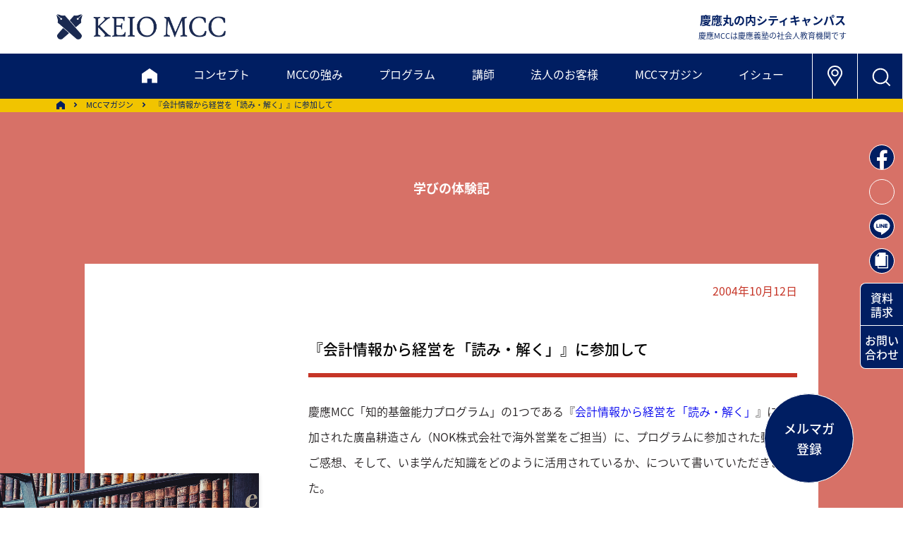

--- FILE ---
content_type: text/html; charset=UTF-8
request_url: https://www.keiomcc.com/magazine/sekigaku20/
body_size: 79319
content:
<!DOCTYPE html>
<html lang="ja"><head>

<!-- Google Tag Manager -->
<script>(function(w,d,s,l,i){w[l]=w[l]||[];w[l].push({'gtm.start':
new Date().getTime(),event:'gtm.js'});var f=d.getElementsByTagName(s)[0],
j=d.createElement(s),dl=l!='dataLayer'?'&l='+l:'';j.async=true;j.src=
'https://www.googletagmanager.com/gtm.js?id='+i+dl;f.parentNode.insertBefore(j,f);
})(window,document,'script','dataLayer','GTM-WGVBNF');</script>
<!-- End Google Tag Manager -->

    <!-- Global site tag (gtag.js) - Google Analytics -->
    <!-- Gタグはここに  -->
    <!-- /Global site tag (gtag.js) - Google Analytics -->
    <meta charset="utf-8">
    <meta http-equiv="x-ua-compatible" content="ie=edge">
    <meta name="viewport" content="width=device-width,initial-scale=1">
    <title>『会計情報から経営を「読み・解く」』に参加して | 慶應丸の内シティキャンパス（慶應MCC）</title>

		<!-- All in One SEO 4.9.3 - aioseo.com -->
	<meta name="description" content="慶應MCC「知的基盤能力プログラム」の1つである『会計情報から経営を「読み・解く」』に参加された廣畠耕造さん（" />
	<meta name="robots" content="max-image-preview:large" />
	<link rel="canonical" href="https://www.keiomcc.com/magazine/sekigaku20/" />
	<meta name="generator" content="All in One SEO (AIOSEO) 4.9.3" />
		<meta property="og:locale" content="ja_JP" />
		<meta property="og:site_name" content="慶應丸の内シティキャンパス（慶應MCC） | 慶應丸の内シティキャンパス（慶應MCC）は慶應義塾の社会人教育機関です。東京・丸の内でビジネスセミナー、講演会、ワークショップ、社員研修などを開催しています" />
		<meta property="og:type" content="article" />
		<meta property="og:title" content="『会計情報から経営を「読み・解く」』に参加して | 慶應丸の内シティキャンパス（慶應MCC）" />
		<meta property="og:description" content="慶應MCC「知的基盤能力プログラム」の1つである『会計情報から経営を「読み・解く」』に参加された廣畠耕造さん（" />
		<meta property="og:url" content="https://www.keiomcc.com/magazine/sekigaku20/" />
		<meta property="og:image" content="https://stg.keiomcc.com/wp-content/uploads/sns.png" />
		<meta property="og:image:secure_url" content="https://stg.keiomcc.com/wp-content/uploads/sns.png" />
		<meta property="article:published_time" content="2004-10-12T06:06:56+00:00" />
		<meta property="article:modified_time" content="2025-05-30T07:40:00+00:00" />
		<meta property="article:publisher" content="https://www.facebook.com/keiomcc" />
		<meta name="twitter:card" content="summary_large_image" />
		<meta name="twitter:site" content="@keiomcc" />
		<meta name="twitter:title" content="『会計情報から経営を「読み・解く」』に参加して | 慶應丸の内シティキャンパス（慶應MCC）" />
		<meta name="twitter:description" content="慶應MCC「知的基盤能力プログラム」の1つである『会計情報から経営を「読み・解く」』に参加された廣畠耕造さん（" />
		<meta name="twitter:image" content="https://www.keiomcc.com/wp-content/uploads/sns.png" />
		<script type="application/ld+json" class="aioseo-schema">
			{"@context":"https:\/\/schema.org","@graph":[{"@type":"BreadcrumbList","@id":"https:\/\/www.keiomcc.com\/magazine\/sekigaku20\/#breadcrumblist","itemListElement":[{"@type":"ListItem","@id":"https:\/\/www.keiomcc.com#listItem","position":1,"name":"Home","item":"https:\/\/www.keiomcc.com","nextItem":{"@type":"ListItem","@id":"https:\/\/www.keiomcc.com\/magazine\/#listItem","name":"MCC \u30de\u30ac\u30b8\u30f3"}},{"@type":"ListItem","@id":"https:\/\/www.keiomcc.com\/magazine\/#listItem","position":2,"name":"MCC \u30de\u30ac\u30b8\u30f3","item":"https:\/\/www.keiomcc.com\/magazine\/","nextItem":{"@type":"ListItem","@id":"https:\/\/www.keiomcc.com\/magazine_category\/learners\/#listItem","name":"Learner's\u4ea4\u6b53\u5e83\u5834"},"previousItem":{"@type":"ListItem","@id":"https:\/\/www.keiomcc.com#listItem","name":"Home"}},{"@type":"ListItem","@id":"https:\/\/www.keiomcc.com\/magazine_category\/learners\/#listItem","position":3,"name":"Learner's\u4ea4\u6b53\u5e83\u5834","item":"https:\/\/www.keiomcc.com\/magazine_category\/learners\/","nextItem":{"@type":"ListItem","@id":"https:\/\/www.keiomcc.com\/magazine_category\/program-review\/#listItem","name":"\u30d7\u30ed\u30b0\u30e9\u30e0\u30ec\u30d3\u30e5\u30fc"},"previousItem":{"@type":"ListItem","@id":"https:\/\/www.keiomcc.com\/magazine\/#listItem","name":"MCC \u30de\u30ac\u30b8\u30f3"}},{"@type":"ListItem","@id":"https:\/\/www.keiomcc.com\/magazine_category\/program-review\/#listItem","position":4,"name":"\u30d7\u30ed\u30b0\u30e9\u30e0\u30ec\u30d3\u30e5\u30fc","item":"https:\/\/www.keiomcc.com\/magazine_category\/program-review\/","nextItem":{"@type":"ListItem","@id":"https:\/\/www.keiomcc.com\/magazine\/sekigaku20\/#listItem","name":"\u300e\u4f1a\u8a08\u60c5\u5831\u304b\u3089\u7d4c\u55b6\u3092\u300c\u8aad\u307f\u30fb\u89e3\u304f\u300d\u300f\u306b\u53c2\u52a0\u3057\u3066"},"previousItem":{"@type":"ListItem","@id":"https:\/\/www.keiomcc.com\/magazine_category\/learners\/#listItem","name":"Learner's\u4ea4\u6b53\u5e83\u5834"}},{"@type":"ListItem","@id":"https:\/\/www.keiomcc.com\/magazine\/sekigaku20\/#listItem","position":5,"name":"\u300e\u4f1a\u8a08\u60c5\u5831\u304b\u3089\u7d4c\u55b6\u3092\u300c\u8aad\u307f\u30fb\u89e3\u304f\u300d\u300f\u306b\u53c2\u52a0\u3057\u3066","previousItem":{"@type":"ListItem","@id":"https:\/\/www.keiomcc.com\/magazine_category\/program-review\/#listItem","name":"\u30d7\u30ed\u30b0\u30e9\u30e0\u30ec\u30d3\u30e5\u30fc"}}]},{"@type":"Organization","@id":"https:\/\/www.keiomcc.com\/#organization","name":"\u6176\u61c9\u4e38\u306e\u5185\u30b7\u30c6\u30a3\u30ad\u30e3\u30f3\u30d1\u30b9","description":"\u6176\u61c9\u4e38\u306e\u5185\u30b7\u30c6\u30a3\u30ad\u30e3\u30f3\u30d1\u30b9\uff08\u6176\u61c9MCC\uff09\u306f\u6176\u61c9\u7fa9\u587e\u306e\u793e\u4f1a\u4eba\u6559\u80b2\u6a5f\u95a2\u3067\u3059\u3002\u6771\u4eac\u30fb\u4e38\u306e\u5185\u3067\u30d3\u30b8\u30cd\u30b9\u30bb\u30df\u30ca\u30fc\u3001\u8b1b\u6f14\u4f1a\u3001\u30ef\u30fc\u30af\u30b7\u30e7\u30c3\u30d7\u3001\u793e\u54e1\u7814\u4fee\u306a\u3069\u3092\u958b\u50ac\u3057\u3066\u3044\u307e\u3059","url":"https:\/\/www.keiomcc.com\/","telephone":"+81352203111","logo":{"@type":"ImageObject","url":"https:\/\/www.keiomcc.com\/wp-content\/uploads\/11fe2226aba3c914b62c6267c0080b08.jpg","@id":"https:\/\/www.keiomcc.com\/magazine\/sekigaku20\/#organizationLogo","width":170,"height":170},"image":{"@id":"https:\/\/www.keiomcc.com\/magazine\/sekigaku20\/#organizationLogo"},"sameAs":["https:\/\/www.facebook.com\/keiomcc","https:\/\/x.com\/keiomcc","https:\/\/www.youtube.com\/channel\/UCUmj-C_x-RcrB1Hxgo5okXQ"]},{"@type":"WebPage","@id":"https:\/\/www.keiomcc.com\/magazine\/sekigaku20\/#webpage","url":"https:\/\/www.keiomcc.com\/magazine\/sekigaku20\/","name":"\u300e\u4f1a\u8a08\u60c5\u5831\u304b\u3089\u7d4c\u55b6\u3092\u300c\u8aad\u307f\u30fb\u89e3\u304f\u300d\u300f\u306b\u53c2\u52a0\u3057\u3066 | \u6176\u61c9\u4e38\u306e\u5185\u30b7\u30c6\u30a3\u30ad\u30e3\u30f3\u30d1\u30b9\uff08\u6176\u61c9MCC\uff09","description":"\u6176\u61c9MCC\u300c\u77e5\u7684\u57fa\u76e4\u80fd\u529b\u30d7\u30ed\u30b0\u30e9\u30e0\u300d\u306e1\u3064\u3067\u3042\u308b\u300e\u4f1a\u8a08\u60c5\u5831\u304b\u3089\u7d4c\u55b6\u3092\u300c\u8aad\u307f\u30fb\u89e3\u304f\u300d\u300f\u306b\u53c2\u52a0\u3055\u308c\u305f\u5ee3\u7560\u8015\u9020\u3055\u3093\uff08","inLanguage":"ja","isPartOf":{"@id":"https:\/\/www.keiomcc.com\/#website"},"breadcrumb":{"@id":"https:\/\/www.keiomcc.com\/magazine\/sekigaku20\/#breadcrumblist"},"datePublished":"2004-10-12T15:06:56+09:00","dateModified":"2025-05-30T16:40:00+09:00"},{"@type":"WebSite","@id":"https:\/\/www.keiomcc.com\/#website","url":"https:\/\/www.keiomcc.com\/","name":"\u6176\u61c9\u4e38\u306e\u5185\u30b7\u30c6\u30a3\u30ad\u30e3\u30f3\u30d1\u30b9","alternateName":"\u6176\u61c9MCC","description":"\u6176\u61c9\u4e38\u306e\u5185\u30b7\u30c6\u30a3\u30ad\u30e3\u30f3\u30d1\u30b9\uff08\u6176\u61c9MCC\uff09\u306f\u6176\u61c9\u7fa9\u587e\u306e\u793e\u4f1a\u4eba\u6559\u80b2\u6a5f\u95a2\u3067\u3059\u3002\u6771\u4eac\u30fb\u4e38\u306e\u5185\u3067\u30d3\u30b8\u30cd\u30b9\u30bb\u30df\u30ca\u30fc\u3001\u8b1b\u6f14\u4f1a\u3001\u30ef\u30fc\u30af\u30b7\u30e7\u30c3\u30d7\u3001\u793e\u54e1\u7814\u4fee\u306a\u3069\u3092\u958b\u50ac\u3057\u3066\u3044\u307e\u3059","inLanguage":"ja","publisher":{"@id":"https:\/\/www.keiomcc.com\/#organization"}}]}
		</script>
		<!-- All in One SEO -->

<link rel="alternate" title="oEmbed (JSON)" type="application/json+oembed" href="https://www.keiomcc.com/wp-json/oembed/1.0/embed?url=https%3A%2F%2Fwww.keiomcc.com%2Fmagazine%2Fsekigaku20%2F" />
<link rel="alternate" title="oEmbed (XML)" type="text/xml+oembed" href="https://www.keiomcc.com/wp-json/oembed/1.0/embed?url=https%3A%2F%2Fwww.keiomcc.com%2Fmagazine%2Fsekigaku20%2F&#038;format=xml" />
		<!-- This site uses the Google Analytics by MonsterInsights plugin v9.11.0 - Using Analytics tracking - https://www.monsterinsights.com/ -->
							<script src="//www.googletagmanager.com/gtag/js?id=G-4RMRLQY7G8"  data-cfasync="false" data-wpfc-render="false" type="text/javascript" async></script>
			<script data-cfasync="false" data-wpfc-render="false" type="text/javascript">
				var mi_version = '9.11.0';
				var mi_track_user = true;
				var mi_no_track_reason = '';
								var MonsterInsightsDefaultLocations = {"page_location":"https:\/\/www.keiomcc.com\/magazine\/sekigaku20\/"};
								if ( typeof MonsterInsightsPrivacyGuardFilter === 'function' ) {
					var MonsterInsightsLocations = (typeof MonsterInsightsExcludeQuery === 'object') ? MonsterInsightsPrivacyGuardFilter( MonsterInsightsExcludeQuery ) : MonsterInsightsPrivacyGuardFilter( MonsterInsightsDefaultLocations );
				} else {
					var MonsterInsightsLocations = (typeof MonsterInsightsExcludeQuery === 'object') ? MonsterInsightsExcludeQuery : MonsterInsightsDefaultLocations;
				}

								var disableStrs = [
										'ga-disable-G-4RMRLQY7G8',
									];

				/* Function to detect opted out users */
				function __gtagTrackerIsOptedOut() {
					for (var index = 0; index < disableStrs.length; index++) {
						if (document.cookie.indexOf(disableStrs[index] + '=true') > -1) {
							return true;
						}
					}

					return false;
				}

				/* Disable tracking if the opt-out cookie exists. */
				if (__gtagTrackerIsOptedOut()) {
					for (var index = 0; index < disableStrs.length; index++) {
						window[disableStrs[index]] = true;
					}
				}

				/* Opt-out function */
				function __gtagTrackerOptout() {
					for (var index = 0; index < disableStrs.length; index++) {
						document.cookie = disableStrs[index] + '=true; expires=Thu, 31 Dec 2099 23:59:59 UTC; path=/';
						window[disableStrs[index]] = true;
					}
				}

				if ('undefined' === typeof gaOptout) {
					function gaOptout() {
						__gtagTrackerOptout();
					}
				}
								window.dataLayer = window.dataLayer || [];

				window.MonsterInsightsDualTracker = {
					helpers: {},
					trackers: {},
				};
				if (mi_track_user) {
					function __gtagDataLayer() {
						dataLayer.push(arguments);
					}

					function __gtagTracker(type, name, parameters) {
						if (!parameters) {
							parameters = {};
						}

						if (parameters.send_to) {
							__gtagDataLayer.apply(null, arguments);
							return;
						}

						if (type === 'event') {
														parameters.send_to = monsterinsights_frontend.v4_id;
							var hookName = name;
							if (typeof parameters['event_category'] !== 'undefined') {
								hookName = parameters['event_category'] + ':' + name;
							}

							if (typeof MonsterInsightsDualTracker.trackers[hookName] !== 'undefined') {
								MonsterInsightsDualTracker.trackers[hookName](parameters);
							} else {
								__gtagDataLayer('event', name, parameters);
							}
							
						} else {
							__gtagDataLayer.apply(null, arguments);
						}
					}

					__gtagTracker('js', new Date());
					__gtagTracker('set', {
						'developer_id.dZGIzZG': true,
											});
					if ( MonsterInsightsLocations.page_location ) {
						__gtagTracker('set', MonsterInsightsLocations);
					}
										__gtagTracker('config', 'G-4RMRLQY7G8', {"forceSSL":"true","link_attribution":"true"} );
										window.gtag = __gtagTracker;										(function () {
						/* https://developers.google.com/analytics/devguides/collection/analyticsjs/ */
						/* ga and __gaTracker compatibility shim. */
						var noopfn = function () {
							return null;
						};
						var newtracker = function () {
							return new Tracker();
						};
						var Tracker = function () {
							return null;
						};
						var p = Tracker.prototype;
						p.get = noopfn;
						p.set = noopfn;
						p.send = function () {
							var args = Array.prototype.slice.call(arguments);
							args.unshift('send');
							__gaTracker.apply(null, args);
						};
						var __gaTracker = function () {
							var len = arguments.length;
							if (len === 0) {
								return;
							}
							var f = arguments[len - 1];
							if (typeof f !== 'object' || f === null || typeof f.hitCallback !== 'function') {
								if ('send' === arguments[0]) {
									var hitConverted, hitObject = false, action;
									if ('event' === arguments[1]) {
										if ('undefined' !== typeof arguments[3]) {
											hitObject = {
												'eventAction': arguments[3],
												'eventCategory': arguments[2],
												'eventLabel': arguments[4],
												'value': arguments[5] ? arguments[5] : 1,
											}
										}
									}
									if ('pageview' === arguments[1]) {
										if ('undefined' !== typeof arguments[2]) {
											hitObject = {
												'eventAction': 'page_view',
												'page_path': arguments[2],
											}
										}
									}
									if (typeof arguments[2] === 'object') {
										hitObject = arguments[2];
									}
									if (typeof arguments[5] === 'object') {
										Object.assign(hitObject, arguments[5]);
									}
									if ('undefined' !== typeof arguments[1].hitType) {
										hitObject = arguments[1];
										if ('pageview' === hitObject.hitType) {
											hitObject.eventAction = 'page_view';
										}
									}
									if (hitObject) {
										action = 'timing' === arguments[1].hitType ? 'timing_complete' : hitObject.eventAction;
										hitConverted = mapArgs(hitObject);
										__gtagTracker('event', action, hitConverted);
									}
								}
								return;
							}

							function mapArgs(args) {
								var arg, hit = {};
								var gaMap = {
									'eventCategory': 'event_category',
									'eventAction': 'event_action',
									'eventLabel': 'event_label',
									'eventValue': 'event_value',
									'nonInteraction': 'non_interaction',
									'timingCategory': 'event_category',
									'timingVar': 'name',
									'timingValue': 'value',
									'timingLabel': 'event_label',
									'page': 'page_path',
									'location': 'page_location',
									'title': 'page_title',
									'referrer' : 'page_referrer',
								};
								for (arg in args) {
																		if (!(!args.hasOwnProperty(arg) || !gaMap.hasOwnProperty(arg))) {
										hit[gaMap[arg]] = args[arg];
									} else {
										hit[arg] = args[arg];
									}
								}
								return hit;
							}

							try {
								f.hitCallback();
							} catch (ex) {
							}
						};
						__gaTracker.create = newtracker;
						__gaTracker.getByName = newtracker;
						__gaTracker.getAll = function () {
							return [];
						};
						__gaTracker.remove = noopfn;
						__gaTracker.loaded = true;
						window['__gaTracker'] = __gaTracker;
					})();
									} else {
										console.log("");
					(function () {
						function __gtagTracker() {
							return null;
						}

						window['__gtagTracker'] = __gtagTracker;
						window['gtag'] = __gtagTracker;
					})();
									}
			</script>
							<!-- / Google Analytics by MonsterInsights -->
		<style id='wp-img-auto-sizes-contain-inline-css' type='text/css'>
img:is([sizes=auto i],[sizes^="auto," i]){contain-intrinsic-size:3000px 1500px}
/*# sourceURL=wp-img-auto-sizes-contain-inline-css */
</style>
<style id='wp-emoji-styles-inline-css' type='text/css'>

	img.wp-smiley, img.emoji {
		display: inline !important;
		border: none !important;
		box-shadow: none !important;
		height: 1em !important;
		width: 1em !important;
		margin: 0 0.07em !important;
		vertical-align: -0.1em !important;
		background: none !important;
		padding: 0 !important;
	}
/*# sourceURL=wp-emoji-styles-inline-css */
</style>
<style id='wp-block-library-inline-css' type='text/css'>
:root{--wp-block-synced-color:#7a00df;--wp-block-synced-color--rgb:122,0,223;--wp-bound-block-color:var(--wp-block-synced-color);--wp-editor-canvas-background:#ddd;--wp-admin-theme-color:#007cba;--wp-admin-theme-color--rgb:0,124,186;--wp-admin-theme-color-darker-10:#006ba1;--wp-admin-theme-color-darker-10--rgb:0,107,160.5;--wp-admin-theme-color-darker-20:#005a87;--wp-admin-theme-color-darker-20--rgb:0,90,135;--wp-admin-border-width-focus:2px}@media (min-resolution:192dpi){:root{--wp-admin-border-width-focus:1.5px}}.wp-element-button{cursor:pointer}:root .has-very-light-gray-background-color{background-color:#eee}:root .has-very-dark-gray-background-color{background-color:#313131}:root .has-very-light-gray-color{color:#eee}:root .has-very-dark-gray-color{color:#313131}:root .has-vivid-green-cyan-to-vivid-cyan-blue-gradient-background{background:linear-gradient(135deg,#00d084,#0693e3)}:root .has-purple-crush-gradient-background{background:linear-gradient(135deg,#34e2e4,#4721fb 50%,#ab1dfe)}:root .has-hazy-dawn-gradient-background{background:linear-gradient(135deg,#faaca8,#dad0ec)}:root .has-subdued-olive-gradient-background{background:linear-gradient(135deg,#fafae1,#67a671)}:root .has-atomic-cream-gradient-background{background:linear-gradient(135deg,#fdd79a,#004a59)}:root .has-nightshade-gradient-background{background:linear-gradient(135deg,#330968,#31cdcf)}:root .has-midnight-gradient-background{background:linear-gradient(135deg,#020381,#2874fc)}:root{--wp--preset--font-size--normal:16px;--wp--preset--font-size--huge:42px}.has-regular-font-size{font-size:1em}.has-larger-font-size{font-size:2.625em}.has-normal-font-size{font-size:var(--wp--preset--font-size--normal)}.has-huge-font-size{font-size:var(--wp--preset--font-size--huge)}.has-text-align-center{text-align:center}.has-text-align-left{text-align:left}.has-text-align-right{text-align:right}.has-fit-text{white-space:nowrap!important}#end-resizable-editor-section{display:none}.aligncenter{clear:both}.items-justified-left{justify-content:flex-start}.items-justified-center{justify-content:center}.items-justified-right{justify-content:flex-end}.items-justified-space-between{justify-content:space-between}.screen-reader-text{border:0;clip-path:inset(50%);height:1px;margin:-1px;overflow:hidden;padding:0;position:absolute;width:1px;word-wrap:normal!important}.screen-reader-text:focus{background-color:#ddd;clip-path:none;color:#444;display:block;font-size:1em;height:auto;left:5px;line-height:normal;padding:15px 23px 14px;text-decoration:none;top:5px;width:auto;z-index:100000}html :where(.has-border-color){border-style:solid}html :where([style*=border-top-color]){border-top-style:solid}html :where([style*=border-right-color]){border-right-style:solid}html :where([style*=border-bottom-color]){border-bottom-style:solid}html :where([style*=border-left-color]){border-left-style:solid}html :where([style*=border-width]){border-style:solid}html :where([style*=border-top-width]){border-top-style:solid}html :where([style*=border-right-width]){border-right-style:solid}html :where([style*=border-bottom-width]){border-bottom-style:solid}html :where([style*=border-left-width]){border-left-style:solid}html :where(img[class*=wp-image-]){height:auto;max-width:100%}:where(figure){margin:0 0 1em}html :where(.is-position-sticky){--wp-admin--admin-bar--position-offset:var(--wp-admin--admin-bar--height,0px)}@media screen and (max-width:600px){html :where(.is-position-sticky){--wp-admin--admin-bar--position-offset:0px}}

/*# sourceURL=wp-block-library-inline-css */
</style>
<style id='classic-theme-styles-inline-css' type='text/css'>
/*! This file is auto-generated */
.wp-block-button__link{color:#fff;background-color:#32373c;border-radius:9999px;box-shadow:none;text-decoration:none;padding:calc(.667em + 2px) calc(1.333em + 2px);font-size:1.125em}.wp-block-file__button{background:#32373c;color:#fff;text-decoration:none}
/*# sourceURL=/wp-includes/css/classic-themes.min.css */
</style>
<script type="text/javascript" src="https://www.keiomcc.com/wp-content/plugins/google-analytics-for-wordpress/assets/js/frontend-gtag.min.js?ver=9.11.0" id="monsterinsights-frontend-script-js" async="async" data-wp-strategy="async"></script>
<script data-cfasync="false" data-wpfc-render="false" type="text/javascript" id='monsterinsights-frontend-script-js-extra'>/* <![CDATA[ */
var monsterinsights_frontend = {"js_events_tracking":"true","download_extensions":"doc,pdf,ppt,zip,xls,docx,pptx,xlsx","inbound_paths":"[{\"path\":\"\\\/go\\\/\",\"label\":\"affiliate\"},{\"path\":\"\\\/recommend\\\/\",\"label\":\"affiliate\"}]","home_url":"https:\/\/www.keiomcc.com","hash_tracking":"false","v4_id":"G-4RMRLQY7G8"};/* ]]> */
</script>
<link rel="https://api.w.org/" href="https://www.keiomcc.com/wp-json/" /><link rel="EditURI" type="application/rsd+xml" title="RSD" href="https://www.keiomcc.com/xmlrpc.php?rsd" />
<meta name="generator" content="WordPress 6.9" />
<link rel='shortlink' href='https://www.keiomcc.com/?p=85' />
    <link rel="apple-touch-icon" sizes="180x180" href="/apple-touch-icon.png">
    <link rel="icon" type="image/png" href="/favicon.ico" sizes="32x32">
    <link rel="icon" type="image/png" href="/favicon.ico" sizes="16x16">

    <!--　WEBフォント -->
<script>
  (function(d) {
    var config = {
      kitId: 'flg3tfw',
      scriptTimeout: 3000,
      async: true
    },
    h=d.documentElement,t=setTimeout(function(){h.className=h.className.replace(/\bwf-loading\b/g,"")+" wf-inactive";},config.scriptTimeout),tk=d.createElement("script"),f=false,s=d.getElementsByTagName("script")[0],a;h.className+=" wf-loading";tk.src='https://use.typekit.net/'+config.kitId+'.js';tk.async=true;tk.onload=tk.onreadystatechange=function(){a=this.readyState;if(f||a&&a!="complete"&&a!="loaded")return;f=true;clearTimeout(t);try{Typekit.load(config)}catch(e){}};s.parentNode.insertBefore(tk,s)
  })(document);
</script>
    <!--　/WEBフォント -->

    <!--　CSS -->
    <link rel="stylesheet" href="//cdnjs.cloudflare.com/ajax/libs/aos/2.1.1/aos.css">
    <link rel="stylesheet" href="/wp-content/themes/kmcc_renew/asset/css/slick.css" type="text/css">
    <link rel="stylesheet" href="/wp-content/themes/kmcc_renew/asset/css/slick-theme.css" type="text/css">
    <link rel="stylesheet" href="/wp-content/themes/kmcc_renew/asset/css/modaal.css" type="text/css">
    <link rel="stylesheet" href="https://cdn.rawgit.com/michalsnik/aos/1.0.1/dist/aos.css">
    <link rel="stylesheet" href="/wp-content/themes/kmcc_renew/style.css" type="text/css">
	<link rel="stylesheet" href="/wp-content/themes/kmcc_renew/kmcc_edit.css" type="text/css">
    <!--　/CSS -->
    
    <script src="/wp-content/themes/kmcc_renew/asset/js/jquery-3.5.1.min.js"></script>
    
    
    </head>
	
	<body>
<!-- Google Tag Manager (noscript) -->
<noscript><iframe src="https://www.googletagmanager.com/ns.html?id=GTM-WGVBNF"
height="0" width="0" style="display:none;visibility:hidden"></iframe></noscript>
<!-- End Google Tag Manager (noscript) -->

        <header>
            <div class="upper">
                <h1 class="header-logo h-opa"><a href="/"><img src="/wp-content/themes/kmcc_renew/images/logo_kmcc_b.png" alt="KEIO MCC"></a></h1>
                <div class="comp-name sp-none">
                    <p>慶應丸の内シティキャンパス<span>慶應MCCは慶應義塾の社会人教育機関です</span></p>
                </div>
            </div>
            <nav class="header-nav-bg-clr">
                <div class="inner">
                    <span class="sp-menu-btn pc-none"></span>
                    <ul class="nav-link-box">
                        <li><a href="/" class="main home-logo"><img src="/wp-content/themes/kmcc_renew/images/icn_home_w.svg" alt="HOME"></a></li>
                        <li><a href="/keiomcc/" class="main">コンセプト</a></li>
                        <li><a href="/uniqueness/" class="main">MCCの強み</a></li>
                        <li class="sub-open">
                            <a>プログラム</a>
                            <div class="sub-link-box">
                                <ul>
                                    <li class="sub"><a href="/program/" class="link"><span>プログラム概要</span></a></li>
                                    <li class="sub"><a href="/program_list/" class="link"><span>プログラム一覧＆検索</span></a></li>
                                    <li class="sub"><a href="/mastery/" class="link"><span>未来協創マスタリーコース</span></a></li>
                                    <li class="sub"><a href="/program/#anc06" class="link"><span>学び方</span></a></li>
                                    <li class="sub"><a href="/app_flow/" class="link"><span>お申込みの流れ</span></a></li>
                                    <li class="sub"><a href="/discount/" class="link"><span>割引制度・キャンセル規定</span></a></li>
                                    <li class="sub"><a href="/faq/" class="link"><span>FAQ</span></a></li>
                                </ul>
                            </div>
                        </li>
                        <li><a href="/faculty/">講師</a></li>
                        <li class="sub-open">
                            <a>法人のお客様</a>
                            <div class="sub-link-box">
                                <ul>
                                    <li class="sub"><a href="/corporation/" class="link"><span>法人のお客様トップ</span></a></li>
                                    <li class="sub under-sub-sw">
                                        <a class="link open-sw">公開プログラム派遣</a>
                                        <ul class="under-sub-box">
                                            <li><a href="/corporation/service/" class="link-sub-link">サービス一覧</a></li>
                                            <li><a href="/corporation/theme/" class="link-sub-link">対象・テーマ別選択例</a></li>
                                            <li><a href="/corporation/support/" class="link-sub-link">サポート・割引</a></li>
                                            <li><a href="/app_flow/" class="link-sub-link">お申込みの流れ</a></li>
                                        </ul>
                                    </li>
                                    <li class="sub under-sub-sw">
                                        <a class="link open-sw">企業内研修（インハウス）</a>
                                        <ul class="under-sub-box">
                                            <li><a href="/corporation/inhouse/" class="link-sub-link">企業内研修トップ</a></li>
                                            <li><a href="/corporation/inhouse/theme-list/" class="link-sub-link">テーマ一覧</a></li>
                                            <li><a href="/corporation/inhouse/example/" class="link-sub-link">事例紹介</a></li>
                                            <li><a href="/corporation/inhouse/flow/" class="link-sub-link">実施までの流れ</a></li>
                                        </ul>
                                    </li>
                                    <li class="sub"><a href="/corporation/corporation-online/" class="link"><span>オンラインで学ぶ</span></a></li>
                                    <li class="sub"><a href="/pamphlet/#anc02" class="link"><span>資料セット［法人向け］</span></a></li>
                                    <li class="sub"><a href="https://business.form-mailer.jp/fms/9331ad06201405" class="link" target="_blank"><span>お問い合わせ</span></a></li>
                                </ul>
                            </div>
                        </li>
                        <li class="sub-open">
                            <a>MCCマガジン</a>
                            <div class="sub-link-box">
                                <ul>
                                    <li class="sub"><a href="/magazine/" class="link"><span>マガジントップ</span></a></li>
                                    <li class="sub"><a href="/report/" class="link"><span>ピックアップレポート</span></a></li>
                                    <li class="sub"><a href="/sekigaku/" class="link"><span>夕学レポート</span></a></li>
                                    <li class="sub"><a href="/whtir/" class="link"><span>私をつくった一冊</span></a></li>
                                    <li class="sub"><a href="/review/" class="link"><span>今月の1冊</span></a></li>
                                    <li class="sub"><a href="/learners/" class="link"><span>学びの体験記</span></a></li>
                                    <!-- <li class="sub"><a href="" class="link">夕学リフレクション</a></li> -->
                                    <li class="sub"><a href="/faculty-column/" class="link"><span>ファカルティズ・コラム</span></a></li>
                                    <li class="sub"><a href="/mail-magazine/#terakoya" class="link" target="_blank"><span>てらこや最新号</span></a></li>
                                </ul>
                            </div>
                        </li>
                        <li class="sub-open">
                            <a>イシュー</a>
                            <div class="sub-link-box">
                                <ul>
                                    <li class="sub"><a href="/career-ownership/" class="link"><span>キャリア自律</span></a></li>
                                    <li class="sub"><a href="/organization-development/" class="link"><span>組織開発</span></a></li>
                                    <li class="sub"><a href="/human-resource-development/" class="link"><span>人材開発</span></a></li>
                                    <li class="sub"><a href="/negotiation/" class="link"><span>交渉力</span></a></li>
                                </ul>
                            </div>
                        </li>
                        <li class="pc-none"><a href="/pamphlet/">資料請求</a></li>
                        <li class="pc-none"><a href="https://business.form-mailer.jp/fms/e6167e7c200375" target="_blank">お問い合わせ</a></li>
                    </ul>
                    <ul class="icn-link-box">
                        <li class="h-opa sp-none"><a href="/#access"><img src="/wp-content/themes/kmcc_renew/images/icn_map_place_w.svg" alt="アクセス"></a></li>
                        <li class="search-box-btn h-opa"><span></span></li>
                    </ul>
                </div>
                <div class="header-search-box" style="display: none; height: 0">
                    <div class="outer">
                        <span class="close-btn sp-none"></span>
                        <div class="inner">
                            <div class="input-box">
								<script async src="https://cse.google.com/cse.js?cx=32711962382a2433b"></script><div class="gcse-searchbox-only"></div>
                            </div>
                            <ul class="link-box sp-none">
                                <li><a href="/" class="home-logo"><img src="/wp-content/themes/kmcc_renew/images/icn_home_w.svg" alt="HOME"></a></li>
                                <li><a href="/keiomcc/">コンセプト</a></li>
                                <li><a href="/uniqueness/">MCCの強み</a></li>
                                <li class="acc-open">
                                    <a>プログラム</a>
                                    <ul class="acc-box">
                                        <li class="sub"><a href="/program/" class="link">プログラム概要</a></li>
                                        <li class="sub"><a href="/program_list/" class="link">プログラム一覧＆検索</a></li>
                                        <li class="sub"><a href="/mastery/" class="link">未来協創マスタリーコース</a></li>
                                        <li class="sub"><a href="/program/#anc06" class="link">学び方</a></li>
                                        <li class="sub"><a href="/app_flow/" class="link">お申込みの流れ</a></li>
                                        <li class="sub"><a href="/discount/" class="link">割引制度・キャンセル規定</a></li>
                                        <li class="sub"><a href="/faq/" class="link">FAQ</a></li>
                                    </ul>
                                </li>
                                <li><a href="/faculty/">講師</a></li>
                                <li class="acc-open">
                                    <a>法人のお客様</a>
                                    <ul class="acc-box">
                                        <li class="sub"><a href="/corporation/" class="link">法人のお客様トップ</a></li>
                                        <li class="sub under-sub-sw">
                                            <a class="link in-sub-link">公開プログラム派遣</a>
                                            <ul class="under-sub-box">
                                                <li><a href="/corporation/service/" class="link-sub-link">サービス一覧</a></li>
                                                <li><a href="/corporation/theme/" class="link-sub-link">対象・テーマ別選択例</a></li>
                                                <li><a href="/corporation/support/" class="link-sub-link">サポート・割引</a></li>
                                                <li><a href="/app_flow/" class="link-sub-link">お申込みの流れ</a></li>
                                            </ul>
                                        </li>
                                        <li class="sub under-sub-sw">
                                            <a class="link in-sub-link">企業内研修（インハウス）</a>
                                            <ul class="under-sub-box">
                                                <li><a href="/corporation/inhouse/" class="link-sub-link">企業内研修トップ</a></li>
                                                <li><a href="/corporation/inhouse/theme-list/" class="link-sub-link">テーマ一覧</a></li>
                                                <li><a href="/corporation/inhouse/example/" class="link-sub-link">事例紹介</a></li>
                                                <li><a href="/corporation/inhouse/flow/" class="link-sub-link">実施までの流れ</a></li>
                                            </ul>
                                        </li>
                                        <li class="sub"><a href="/corporation/corporation-online/" class="link">オンライン</a></li>
                                        <li class="sub"><a href="/pamphlet/#anc02" class="link">資料セット［法人向け］</a></li>
                                        <li class="sub"><a href="https://business.form-mailer.jp/fms/e6167e7c200375" class="link" target="_blank">お問い合わせ</a></li>
                                    </ul>
                                </li>
                                <li class="acc-open">
                                    <a>MCCマガジン</a>
                                    <ul class="acc-box">
                                        <li class="sub"><a href="/magazine/" class="link">マガジントップ</a></li>
                                        <li class="sub"><a href="/report/" class="link">ピックアップレポート</a></li>
                                        <li class="sub"><a href="/sekigaku/" class="link">夕学レポート</a></li>
                                        <li class="sub"><a href="/whtir/" class="link">私をつくった一冊</a></li>
                                        <li class="sub"><a href="/review/" class="link">今月の1冊</a></li>
                                        <li class="sub"><a href="/learners/" class="link">学びの体験記</a></li>
                                        <!-- <li class="sub"><a href="" class="link">夕学リフレクション</a></li> -->
                                        <li class="sub"><a href="/magazine/" class="link" target="_blank">ファカルティズ・コラム</a></li>
                                        <li class="sub"><a href="/mail-magazine/#terakoya" class="link" target="_blank">てらこや最新号</a></li>
                                    </ul>
                                </li>
                                <li class="acc-open">
                                    <a>イシュー</a>
                                    <ul class="acc-box">
                                        <li class="sub"><a href="/organization-development/" class="link">組織開発</a></li>
                                        <li class="sub"><a href="/human-resource-development/" class="link">人材開発</a></li>
                                        <li class="sub"><a href="/negotiation/" class="link">交渉力</a></li>
                                    </ul>
                                </li>
                            </ul>
                        </div>
                    </div>
                </div>
            </nav>
			<div class="blead-clumb header-bleadclumb-bg-clr sp-none">
									<div class="breadcrumbs" typeof="BreadcrumbList" vocab="https://schema.org/">
						<span property="itemListElement" typeof="ListItem"><a property="item" typeof="WebPage" title="Go to 慶應丸の内シティキャンパス（慶應MCC）." href="https://www.keiomcc.com" class="home" ><span property="name"><img src="/wp-content/themes/kmcc_renew/images/icn_home_b.svg" alt="HOME"><span class="pc-none sp-none">home</span></span></a><meta property="position" content="1"></span><img src="/wp-content/themes/kmcc_renew/images/blead_clumb_arr.svg" class="bc-sep" alt=""><span property="itemListElement" typeof="ListItem"><a property="item" typeof="WebPage" title="MCCマガジンへ移動する" href="https://www.keiomcc.com/magazine/" class="magazine-root post post-magazine" ><span property="name">MCCマガジン</span></a><meta property="position" content="2"></span><img src="/wp-content/themes/kmcc_renew/images/blead_clumb_arr.svg" class="bc-sep" alt=""><span property="itemListElement" typeof="ListItem"><span property="name" class="post post-magazine current-item">『会計情報から経営を「読み・解く」』に参加して</span><meta property="url" content="https://www.keiomcc.com/magazine/sekigaku20/"><meta property="position" content="3"></span>					</div>
				
				

					


            </div>
			
            <span id="pagetop" class="sp-none h-opa"></span>
        </header>

		<main class="sub magazine contents experience">			
			<article class="p-pb100">
                <section class="mv type-mag-cont">
                    <h2>
																														学びの体験記						
					</h2>
				</section>

                <section class="mag-contents p-pb80">
                    <div class="cont-inner mag-wide">
						
                        <div class="inner-wrap">
							                            <p class="date">2004年10月12日</p>
                            <h2>『会計情報から経営を「読み・解く」』に参加して</h2>
                            <div class="clm-wrap">
                                <p>慶應MCC「知的基盤能力プログラム」の1つである『<a href="https://www.keiomcc.com/program/acc/">会計情報から経営を「読み・解く」</a>』に参加された廣畠耕造さん（NOK株式会社で海外営業をご担当）に、プログラムに参加された動機やご感想、そして、いま学んだ知識をどのように活用されているか、について書いていただきました。</p>
<p class="detail"><strong>会計情報から経営を「読み・解く」―ケースで鍛える会計リテラシー</strong><br />
【講師】山根 節（慶應義塾大学大学院経営管理研究科・ビジネススクール教授）<br />
小林 元（税理士法人株式会社ゼネラル・コンサルティング・ファーム代表、公認会計士、税理士）<br />
坪井信行（T・Cマネジメント代表、証券アナリスト）<br />
【日時】2004/7/7 － 9/1　全6回　3時間／回</p>
<p><span id="more-85"></span><br />
“目から鱗！”「会計情報から経営を『読み・解く』」コアコース第1回目のセッションを終えた時の私の第一声である。営業活動の顧客分析に役立てようとの思いから本講座のベーシックコースより参加し、財務諸表分析の手法をある程度マスターした上で第1回目のセッションの課題に取組んだ。ベーシックコースで習得した経営分析指標を用いて自分なりに分析出来たとの思いで第1回セッションを受講したが、講師山根先生の分析の鋭さの前では百分の一にも及ばない事を思い知らされた。財務諸表の情報でどうしてあれだけの企業分析が出来るのか。こうして私の財務諸表との格闘が始まった。<br />
第2 回、第3回セッションはベーシックコースでもご担当いただいた小林先生が受け持たれた。以後、各セッションでは与えられたケース（財務諸表）を事前に受講者各人が分析し、グループ討議で修正を加え、講師を交えた全体討議で仕上げるというケースメソッド式学習法が取られている。この第2回、第3回セッションにて、知名度のある企業の成長過程の時期を捉えての財務諸表とあるベンチャー企業の財務諸表の分析を行ったが、ここで経営分析指標を駆使して結論に導く手法の基礎を学んだ。<br />
第4 回セッションは私にとって最も印象に残るものとなった。課題は「同業種企業Ｉ社とS社でどちらに投資したいと思うか？」というものであった。両社の経営分析の結果より私はS社の方が勝っていると決めつけ、誰もが当然のごとくS社を選択するものと信じてセッションに臨んだが受講者各人の意見はみごとに真っ二つに割れた。同じような分析手法、分析結果に導きながら、全く異なる選択が採られる不思議。分析結果を最終的に判断するのは人間であり、その人間の価値観の違いによって全く異なる選択がなされ、その選択に対してお互いの意見をぶつけられたことで、ケースメソッド学習方式の面白さが感じられたセッションとなった。また、このセッションをご担当された坪井先生のケースに取上げられた企業の後日談として、該社が以外な展開をしていることを知り、企業の将来性を予測することの難しさ、企業分析の面白さを感じる事が出来た。<br />
第5回、第6回はこのコースの総仕上げという位置付けで、有価証券報告書を配られて自由に分析するというものであった。分厚い有価証券報告書を配られて一体どこから手をつけてよいのか途方にくれた。一応の結論付はしたものの充分な分析もままならず、何か消化不足の感が残ってのセッション参加となったが、公表されたニュース記事と財務諸表でかなりのレベルまでの企業分析が出来る事を講師の方々に見事に実践いただいた。経営分析は財務諸表の分析に留まらず、日頃の知識、ビジネス経験を加味してこそ生きてくるものであり、今回の受講はその切り口を経験できたにすぎず、奥の深い学問であることを感じた。<br />
この「会計情報から経営を『読み・解く』」コアコースの目的は財務諸表等の企業情報を分析し、その結果を大局的に見極め、いかに結論付けていくかにあると思う。その学習方法にケースメソッド方式がとられ、受講者の自由な発想のもとお互いの価値観をぶつけあってひとつのテーマをまとめあげるプロセスが採られている。したがって、完璧な正解などはじめから存在しない。（といっても過去のケースを分析しているので、その企業の現在の姿をみればその選択・判断が正しかったかどうかの判別はつくが。）私もケースメソッド学習方式は初めての経験だったので受講当初は不安もあったが、いざ課題準備を始めると自分の分析にどんどんのめり込み、自分の世界を築いて色々なアイデアが浮かんできた。おかげで家族サービスの出来ない休日もあったが。準備充分と思って臨んだセッションでは、グループ討論で思いもつかなかった点に気づき、その後の全体討論では思わぬ展開に自分の分析の未熟さをつくづく思い知らされた。しかし、一つのケースから様々な議論が生まれ、その中から新たな自分の考えに気づくという点で各セッションを終了した後に残った印象は大きく、講義だけでは味わえない充実感を感じた。<br />
来年1月にはアドバンスコースも開設されると聞く。私も当初の目的である営業活動の顧客分析に役立てるべく、さらなる分析力のアップを目指し是非参加させていただきたいと思っている。山根先生がアドバンスコースでどのようなケースを準備されているのか楽しみである。<br />
（廣畠耕造）</p>
                            </div>
					

							                            <div class="link-box">
                                <a href="/learners/">一覧へ戻る</a>
                            </div>
                        </div>
						
						<div class="pre-nxt-link-box pu">
							<a href="https://www.keiomcc.com/magazine/sekigaku19/" rel="prev"><img src="/wp-content/themes/kmcc_renew/images/res_arrow_prev_red.png" alt=""></a>							<a href="https://www.keiomcc.com/magazine/hiroba26/" rel="next"><img src="/wp-content/themes/kmcc_renew/images/res_arrow_next_red.png" alt=""></a>						</div>
						
						
						<div class="left-bnr-wrap">
    <div class="bnr-box box01">
        <a href="/report/">
            <div class="crnt-info">
                <p class="label">ピックアップ<br>レポート</p>
            </div>
            <div class="hover-info">
                <p>ビジネスに効く、「知」のサプリメント。MCC登壇講師の研究・活動、最新の動向を紹介します。</p>
            </div>
        </a>
    </div>
    <div class="bnr-box box02">
        <a href="/sekigaku/">
            <div class="crnt-info">
                <p class="label">夕学レポート</p>
            </div>
            <div class="hover-info">
                <p>定例講演会『夕学講演会』の感想・気づき・意味づけなどを綴った受講レポートです。</p>
            </div>
        </a>
    </div>
    <div class="bnr-box box04">
        <a href="/whtir/">
            <div class="crnt-info">
                <p class="label">私をつくった一冊</p>
            </div>
            <div class="hover-info">
                <p>MCC登壇講師が「影響を受けた・大切にしている一冊」を講師ご本人に紹介していただく、第2のプロフィールです。</p>
            </div>
        </a>
    </div>
    <div class="bnr-box box03">
        <a href="/review/">
            <div class="crnt-info">
                <p class="label">今月の1冊</p>
            </div>
            <div class="hover-info">
                <p>慶應MCCスタッフが、書籍を中心に絵画、舞台など色々な“おすすめ”を紹介します。</p>
            </div>
        </a>
    </div>

    <div class="bnr-box box05">
        <a href="/learners/">
            <div class="crnt-info">
                <p class="label">学びの体験記</p>
            </div>
            <div class="hover-info">
                <p>学びとキャリアを考える読者コラム。慶應MCCのプログラムに参加した方々が学びの魅力を語ります。</p>
            </div>
        </a>
    </div>
    <div class="bnr-box box07">
        <a href="/faculty-column/" class="link">
            <div class="crnt-info">
                <p class="label">ファカルティズ・<br>コラム</p>
            </div>
            <div class="hover-info">
                <p>慶應MCCシニアコンサルタント桑畑幸博が、思考・コミュニケーションスキルのヒントを紹介します。</p>
            </div>
        </a>
    </div>
</div>
<a href="/mail-magazine/" class="fixed-order-btn bg-blue h-opa">メルマガ<br>登録</a>                    </div>
                </section>
                

                <!-- 

<section class="tmp-int-art">
    <div class="cont-inner">
        <h2>こんな記事も読まれています</h2>
        <div class="flx-box">
            <a href="/magazine/sekigaku215/" class="cont-box h-opa">
                <h3>池上 彰<br>「世界の読み方2021」</h3>
                <dl>
                    <dt>2021年01月12日</dt>
                    <dd></dd>
                </dl>
            </a>
            <a href="/magazine/sekigaku215/" class="cont-box h-opa">
                <h3>池上 彰<br>「世界の読み方2021」</h3>
                <dl>
                    <dt>2021年01月12日</dt>
                    <dd></dd>
                </dl>
            </a>
            <a href="/magazine/sekigaku215/" class="cont-box h-opa">
                <h3>池上 彰<br>「世界の読み方2021」</h3>
                <dl>
                    <dt>2021年01月12日</dt>
                    <dd></dd>
                </dl>
            </a>
            <a href="/magazine/sekigaku215/" class="cont-box h-opa">
                <h3>池上 彰<br>「世界の読み方2021」</h3>
                <dl>
                    <dt>2021年01月12日</dt>
                    <dd></dd>
                </dl>
            </a>
        </div>
    </div>
</section>

 -->				﻿<!-- アゴラ3 ここから


<section class="tmp-recom-contents col3">


	<div class="inner">
		<a href="https://www.sekigaku-agora.net/course/ait25a.html" class="cont-box box-ag h-opa" target="_blank">
			<div class="title-box">
				<figure class="logo"><img src="/wp-content/themes/kmcc_renew/images/magazine/logo_agora.png" alt="agora"></figure>
				<h3>オススメ！ 秋のagora講座</h3>
			</div>
			<figure class="main-v"><img src="/wp-content/themes/kmcc_renew/images/recommend/recommend-agora-iwanagatomohiro.png" alt="岩永智博"></figure>
			<div class="txt-box">
				<p class="date">11月29日（土）開講・全6回</p>
				<h4>岩永智博さんと探る【総合芸術バレエの美と魅力】</h4>
				<p class="rm-link">芸術監督、プリンシパルダンサー、バレエピアニストを迎え、総合芸術バレエの美と魅力を探ります。</p>
			</div>
		</a>

		<a href="https://www.sekigaku-agora.net/course/ait25a.html" class="cont-box box-ag h-opa" target="_blank">
			<div class="title-box">
				<figure class="logo"><img src="/wp-content/themes/kmcc_renew/images/magazine/logo_agora.png" alt="agora"></figure>
				<h3>オススメ！ 秋のagora講座</h3>
			</div>
			<figure class="main-v"><img src="/wp-content/themes/kmcc_renew/images/recommend/recommend-agora-iwanagatomohiro.png" alt="岩永智博"></figure>
			<div class="txt-box">
				<p class="date">11月29日（土）開講・全6回</p>
				<h4>岩永智博さんと探る【総合芸術バレエの美と魅力】</h4>
				<p class="rm-link">芸術監督、プリンシパルダンサー、バレエピアニストを迎え、総合芸術バレエの美と魅力を探ります。</p>
			</div>
		</a>

		<a href="https://www.sekigaku-agora.net/course/amm25a.html" class="cont-box box-ag h-opa" target="_blank">
			<div class="title-box">
				<figure class="logo"><img src="/wp-content/themes/kmcc_renew/images/magazine/logo_agora.png" alt="agora"></figure>
				<h3>オススメ！ 秋のagora講座</h3>
			</div>
			<figure class="main-v"><img src="/wp-content/themes/kmcc_renew/images/recommend/recommend-agora-miyagi.png" alt="宮城まり子"></figure>
			<div class="txt-box">
				<p class="date">1月24日（土）開講・全6回</p>
				<h4>宮城まり子さんと語る【ありたい自分、なりたい将来を描くこころの旅】</h4>
				<p class="rm-link">心理学をより深く学び仕事や人生に活かします。</p>
			</div>
		</a>
	</div>
</section>

アゴラ3　ここまで -->


<!-- アゴラ2、夕学1 
<section class="tmp-recom-contents col3">


	<div class="inner">
		<a href="https://www.sekigaku-agora.net/course/ait25a.html" class="cont-box box-ag h-opa" target="_blank">
			<div class="title-box">
				<figure class="logo"><img src="/wp-content/themes/kmcc_renew/images/magazine/logo_agora.png" alt="agora"></figure>
				<h3>オススメ！ 秋のagora講座</h3>
			</div>
			<figure class="main-v"><img src="/wp-content/themes/kmcc_renew/images/recommend/recommend-agora-iwanagatomohiro.png" alt="岩永智博"></figure>
			<div class="txt-box">
				<p class="date">11月29日（土）開講・全6回</p>
				<h4>岩永智博さんと探る【総合芸術バレエの美と魅力】</h4>
				<p class="rm-link">芸術監督、プリンシパルダンサー、バレエピアニストを迎え、総合芸術バレエの美と魅力を探ります。</p>
			</div>
		</a>

		<a href="https://www.sekigaku-agora.net/course/amm25a.html" class="cont-box box-ag h-opa" target="_blank">
			<div class="title-box">
				<figure class="logo"><img src="/wp-content/themes/kmcc_renew/images/magazine/logo_agora.png" alt="agora"></figure>
				<h3>オススメ！ 秋のagora講座</h3>
			</div>
			<figure class="main-v"><img src="/wp-content/themes/kmcc_renew/images/recommend/recommend-agora-miyagi.png" alt="宮城まり子"></figure>
			<div class="txt-box">
				<p class="date">1月24日（土）開講・全6回</p>
				<h4>宮城まり子さんと語る【ありたい自分、なりたい将来を描くこころの旅】</h4>
				<p class="rm-link">心理学をより深く学び仕事や人生に活かします。</p>
			</div>
		</a>

		<a href="https://www.sekigaku.net/sg/lecturer/1340" class="cont-box box-sk h-opa" target="_blank">
			<div class="title-box">
				<figure class="logo"><img src="/wp-content/themes/kmcc_renew/images/magazine/logo_sekigaku.png" alt="夕学講演会"></figure>
				<h3>人気の夕学講演紹介</h3>
			</div>
			<figure class="main-v"><img src="/wp-content/themes/kmcc_renew/images/recommend/recommend-sekigaku1.png" alt=""></figure>
				<div class="txt-box">
				<p class="date">11月26日（水）18:30-20:30</p>
				<h4>すべては「土」から始まる</h4>
				<p class="det tac">藤井 一至<br>土の研究者、福島国際研究教育機構 土壌ホメオスタシス研究ユニット長</p>
				<p class="rm-link">人の食料の95％を育む「土」の現状と将来を土を考えます。</p>
			</div>
		</a>
	</div>
</section>



 アゴラ2、夕学1 ここまで  -->


<!-- アゴラ2、クロシング1
<section class="tmp-recom-contents col3">


	<div class="inner">
			<a href="https://www.sekigaku-agora.net/c/2024/kb2024b.html" class="cont-box box-ag h-opa" target="_blank">
			<div class="title-box">
				<figure class="logo"><img src="/wp-content/themes/kmcc_renew/images/magazine/logo_agora.png" alt="agora"></figure>
				<h3>オススメ！ 秋のagora講座</h3>
			</div>
			<figure class="main-v"><img src="/wp-content/themes/kmcc_renew/images/recommend/recommend-agora3.png" alt="小堀宗実"></figure>
			<div class="txt-box">
				<p class="date">2024年12月7日（土）開講・全6回</p>
				<h4>小堀宗実家元に学ぶ<br>【綺麗さび、茶の湯と日本のこころ】</h4>
				<p class="rm-link">遠州流茶道13代家元とともに、総合芸術としての茶の湯、日本文化の美の魅力を心と身体で味わいます。</p>
			</div>
		</a>


		<a href="https://www.sekigaku-agora.net/c/2024/mm2024b.html" class="cont-box box-ag h-opa" target="_blank">
			<div class="title-box">
				<figure class="logo"><img src="/wp-content/themes/kmcc_renew/images/magazine/logo_agora.png" alt="agora"></figure>
				<h3>オススメ！ 秋のagora講座</h3>
			</div>
			<figure class="main-v"><img src="/wp-content/themes/kmcc_renew/images/recommend/recommend-agora-miyagi.png" alt="宮城まり子"></figure>
			<div class="txt-box">
				<p class="date">2025年1月25日（土）開講・全6回</p>
				<h4>宮城まり子さんとこころの旅<br>【どんな時にも人生には意味がある】</h4>
				<p class="rm-link">『夜と霧』の著者V.フランクルの思想・哲学・心理学を題材に、生きる目的・人生の意味を語り探求します。</p>
			</div>
		</a>


		<a href="/xing/" class="cont-box box-cr h-opa" target="_blank">
			<div class="title-box">
				<figure class="logo"><img src="/wp-content/themes/kmcc_renew/images/magazine/logo_xing.png" alt="クロシング"></figure>
			</div>
			<figure class="main-v"><img src="/wp-content/themes/kmcc_renew/images/magazine/recom_img_xing.png" alt=""></figure>
			<div class="txt-box">
				<p class="lead-box">いつでも<br>どこでも<br>何度でも</p>
				<p class="sub">お申し込みから7日間無料</p>
				<p>夕学講演会のアーカイブ映像を中心としたウェブ学習サービスです。全コンテンツがオンデマンドで視聴可能です。</p>
			</div>
		</a>
	</div>
</section>

アゴラ2、クロシング1 ここまで -->





<!-- 夕学2、クロシング1 ここから -->

<section class="tmp-recom-contents col3">

	<div class="inner">
		

<a href="https://www.sekigaku.net/sg/lecturer/1344" class="cont-box box-sk h-opa" target="_blank">
			<div class="title-box">
				<figure class="logo"><img src="/wp-content/themes/kmcc_renew/images/magazine/logo_sekigaku.png" alt="夕学講演会"></figure>
				<h3>人気の夕学講演紹介</h3>
			</div>
			<figure class="main-v"><img src="/wp-content/themes/kmcc_renew/images/recommend/recommend-sekigaku3.jpg" alt="大澤 真幸"></figure>
				<div class="txt-box">
				<p class="date">2026年1月20日(火)<br>18:30-20:30</p>
				<h4>資本主義と民主主義の幸せな結婚は終わったのか？</h4>
				<p class="det tac">大澤 真幸<br>社会学者</p>
				<p class="rm-link">なぜ資本主義と民主主義とが背反しあうようになったのか。それに対して私たちは何をすべきか。揺れ動く現在を考えます。</p>
			</div>
		</a>


<a href="https://www.sekigaku.net/sg/lecturer/1341" class="cont-box box-sk h-opa" target="_blank">
			<div class="title-box">
				<figure class="logo"><img src="/wp-content/themes/kmcc_renew/images/magazine/logo_sekigaku.png" alt="夕学講演会"></figure>
				<h3>人気の夕学講演紹介</h3>
			</div>
			<figure class="main-v"><img src="/wp-content/themes/kmcc_renew/images/recommend/recommend-sekigaku2.jpg" alt="千 宗屋"></figure>
				<div class="txt-box">
				<p class="date">2026年1月27日(火)<br>18:30-20:30</p>
				<h4>利休のわび茶</h4>
				<p class="det tac">千 宗屋<br>武者小路千家第十五代家元後嗣</p>
				<p class="rm-link">2040年の千利休四五〇年忌を見据え、利休研究の今とゆかりの道具や確実な茶会記を紐解くことでその実像に迫ります。</p>
			</div>
		</a>


		<a href="/xing/" class="cont-box box-cr h-opa" target="_blank">
			<div class="title-box">
				<figure class="logo"><img src="/wp-content/themes/kmcc_renew/images/magazine/logo_xing.png" alt="クロシング"></figure>
			</div>
			<figure class="main-v"><img src="/wp-content/themes/kmcc_renew/images/magazine/recom_img_xing.png" alt=""></figure>
			<div class="txt-box">
				<p class="lead-box">いつでも<br>どこでも<br>何度でも</p>
				<p class="sub">お申し込みから7日間無料</p>
				<p>夕学講演会のアーカイブ映像を中心としたウェブ学習サービスです。全コンテンツがオンデマンドで視聴可能です。</p>
			</div>
		</a>
	</div>
</section>


<!-- 夕学2、クロシング1 ここまで -->



<!-- 夕学3 ここから
<section class="tmp-recom-contents col3">

	<div class="inner">
		

<a href="https://www.sekigaku.net/sg/lecturer/1310" class="cont-box box-sk h-opa" target="_blank">
			<div class="title-box">
				<figure class="logo"><img src="/wp-content/themes/kmcc_renew/images/magazine/logo_sekigaku.png" alt="夕学講演会"></figure>
				<h3>人気の夕学講演紹介</h3>
			</div>
			<figure class="main-v"><img src="/wp-content/themes/kmcc_renew/images/recommend/recommend-sekigaku1.png" alt="廣津留 すみれ"></figure>
				<div class="txt-box">
				<p class="date">2025年7月2日(水)<br>18:30-20:30</p>
				<h4>音楽界の変革と未来：ヴァイオリニストが見る可能性</h4>
				<p class="det tac">廣津留 すみれ<br>ヴァイオリニスト</p>
				<p class="rm-link">音楽業界の変遷や舞台袖の裏話、これからの「好きなことを仕事にする」生き方についてお話しします。</p>
			</div>
		</a>


<a href="https://www.sekigaku.net/sg/lecturer/1309" class="cont-box box-sk h-opa" target="_blank">
			<div class="title-box">
				<figure class="logo"><img src="/wp-content/themes/kmcc_renew/images/magazine/logo_sekigaku.png" alt="夕学講演会"></figure>
				<h3>人気の夕学講演紹介</h3>
			</div>
			<figure class="main-v"><img src="/wp-content/themes/kmcc_renew/images/recommend/recommend-sekigaku2.png" alt="山口 慎太郎"></figure>
				<div class="txt-box">
				<p class="date">2025年7月10日(木)<br>18:30-20:30</p>
				<h4>家族と少子化の経済学</h4>
				<p class="det tac">山口 慎太郎<br>京都大学大学院理学研究科 教授</p>
				<p class="rm-link">科学的なデータと分析から浮かび上がる、これからの日本の家族と社会のありようについて、考えを深めていきましょう。</p>
			</div>
		</a>


<a href="https://www.sekigaku.net/sg/lecturer/1305" class="cont-box box-sk h-opa" target="_blank">
			<div class="title-box">
				<figure class="logo"><img src="/wp-content/themes/kmcc_renew/images/magazine/logo_sekigaku.png" alt="夕学講演会"></figure>
				<h3>人気の夕学講演紹介</h3>
			</div>
			<figure class="main-v"><img src="/wp-content/themes/kmcc_renew/images/recommend/recommend-sekigaku3.png" alt="安宅 和人"></figure>
				<div class="txt-box">
				<p class="date">2025年7月18日(金)<br>18:30-20:30</p>
				<h4>残すに値する未来を考える</h4>
				<p class="det tac">安宅 和人<br>慶應義塾大学環境情報学部 教授<br>LINEヤフー(株)シニアストラテジスト</p>
				<p class="rm-link">都市集中型社会に対するオルタナティブ検討をこれまで７年半行ってきた活動から見えてきているfindings と意味合いについて議論します。</p>
			</div>
		</a>
	</div>
</section>


 夕学３ ここまで-->


<!-- アゴラ1　夕学2

<section class="tmp-recom-contents col3">
	<div class="inner">
		<a href="https://www.sekigaku-agora.net/course/aky25a.html" class="cont-box box-ag h-opa" target="_blank">
			<div class="title-box">
				<figure class="logo"><img src="/wp-content/themes/kmcc_renew/images/magazine/logo_agora.png" alt="agora"></figure>
				<h3>オススメ！ 春のagora講座</h3>
			</div>
			<figure class="main-v"><img src="/wp-content/themes/kmcc_renew/images/recommend/recommend-agora-koizumiyu.png" alt="小泉悠"></figure>
			<div class="txt-box">
				<p class="date">6月14日(土)開講・全6回<br>14:00-17:00</p>
				<h4>小泉 悠さんと考える<br>【日本の安全保障】</h4>
				<p class="det tac">小泉 悠亨<br>東京大学先端科学技術研究センター准教授、先端研・創発戦略研究オープンラボ（ROLES）副代表</p>
<p class="rm-link">政治、経済、環境、技術など多角的な要因を考慮する広義な「安全保障」を議論する。</p>
			</div>
		</a>

		<a href="https://www.sekigaku.net/sg/lecturer/1303" class="cont-box box-sk h-opa" target="_blank">
			<div class="title-box">
				<figure class="logo"><img src="/wp-content/themes/kmcc_renew/images/magazine/logo_sekigaku.png" alt="夕学講演会"></figure>
				<h3>人気の夕学講演紹介</h3>
			</div>
			<figure class="main-v"><img src="/wp-content/themes/kmcc_renew/images/recommend/recommend-sekigaku1.png" alt="熊代 亨"></figure>
				<div class="txt-box">
				<p class="date">2025年6月19日(木)<br>18:30-20:30</p>
				<h4>家畜化する人間～精神医学と生物学と社会科学の視点から～</h4>
				<p class="det tac">熊代 亨<br>精神科医、作家</p>
				<p class="rm-link">人間が作った環境で暮らし続けた動物が、野生種より穏やかで協力的な性質などを身に付けていく「自己家畜化」にまわる問題や課題を紹介します。</p>
			</div>
		</a>


<a href="https://www.sekigaku.net/sg/lecturer/1312" class="cont-box box-sk h-opa" target="_blank">
			<div class="title-box">
				<figure class="logo"><img src="/wp-content/themes/kmcc_renew/images/magazine/logo_sekigaku.png" alt="夕学講演会"></figure>
				<h3>人気の夕学講演紹介</h3>
			</div>
			<figure class="main-v"><img src="/wp-content/themes/kmcc_renew/images/recommend/recommend-sekigaku2.png" alt="橋本 幸士"></figure>
				<div class="txt-box">
				<p class="date">2025年6月24日(火)<br>18:30-20:30</p>
				<h4>物理学者の思考法：クリエイティビティの源泉</h4>
				<p class="det tac">橋本 幸士<br>京都大学大学院理学研究科 教授</p>
				<p class="rm-link">物理学の最先端研究をご紹介しながら、物理学者の思考法をお伝えします。生活や仕事でクリエイティビティを発揮するヒントとなりましたら。</p>
			</div>
		</a>

	</div>
</section>


 アゴラ1　夕学2 ここまで-->


<!-- 夕学1、クロシング1

<section class="tmp-recom-contents col2">
	<div class="inner">
		<a href="https://www.sekigaku.net/sg/lecturer/1179" class="cont-box box-sk h-opa" target="_blank">
			<div class="title-box">
				<figure class="logo"><img src="/wp-content/themes/kmcc_renew/images/magazine/logo_sekigaku.png" alt="夕学講演会"></figure>
				<h3>人気の夕学講演紹介</h3>
			</div>
			<figure class="main-v"><img src="/wp-content/themes/kmcc_renew/images/magazine/recom_img_sekigaku.png" alt="若月 貴子"></figure>
			<div class="txt-box">
				<p class="date">2023年7月27日（木）18:30-20:30</p>
				<h4>人口減少時代に選ばれる<br>自治体をつくる</h4>
				<p class="det tac">井崎 義治<br>千葉県流山市長</p>
				<p class="rm-link">地味で知名度が低かった流山市を、全国792市で6年連続人口増加率1位かつ子どもの数が増え続けるまちに変貌させた経営戦略と成果、今後の課題を説く。</p>
			</div>
		</a>
		<a href="/xing/" class="cont-box box-cr h-opa" target="_blank">
			<div class="title-box">
				<figure class="logo"><img src="/wp-content/themes/kmcc_renew/images/magazine/logo_xing.png" alt="クロシング"></figure>
			</div>
			<figure class="main-v"><img src="/wp-content/themes/kmcc_renew/images/magazine/recom_img_xing.png" alt=""></figure>
			<div class="txt-box">
				<p class="lead-box">いつでも・どこでも・何度でも</p>
				<p class="sub">お申し込みから7日間無料</p>
				<p>夕学講演会のアーカイブ映像を中心としたウェブ学習サービスです。全コンテンツがオンデマンドで視聴可能です。</p>
			</div>
		</a>
	</div>
</section>

 

夕学1、クロシング1 -->


<!-- プログラム2、クロシング1

<section class="tmp-recom-contents col2ver2">
	<div class="inner">
		<div class="left-box">
			<a href="/program/neg23a/" class="cont-box box-prg h-opa">
				<figure class="main-v"><img src="/wp-content/themes/kmcc_renew/images/kcmm_025.jpg" class="sp-none" alt="田村次朗"><img src="/wp-content/themes/kmcc_renew/images/kmcc_0251.jpg" class="pc-none" alt="田村次朗"></figure>
				<div class="txt-box">
					<h4>戦略的交渉力</h4>
					<p class="det">田村次朗（慶應義塾大学法学部教授）<br>隅田浩司（東京富士大学経営学部教授）</p>
					<p class="rm-link">交渉はwin-winのプロセスとコミュニケーション。その方法論を学びます。毎期満席の人気プログラム、参加してわかるその理由。</p>
				</div>
			</a>
			<a href="/program/spa23a/" class="cont-box box-prg h-opa">
				<figure class="main-v"><img src="/wp-content/themes/kmcc_renew/images/kmcc_023.png" class="sp-none" alt="井上達彦"><img src="/wp-content/themes/kmcc_renew/images/recom_inoue_tatsuhiko.jpg" class="pc-none" alt="井上達彦"></figure>
				<div class="txt-box">
					<h4>パターン適合アプローチによる<br>戦略立案講座</h4>
					<p class="det">井上達彦（早稲田大学 商学学術院教授）</p>
					<p class="rm-link">イノベーションは模倣から生まれる。異業種・海外・過去、遠い世界の成功パターンを自社戦略の創造・進化に生かす実践講座。</p>
				</div>
			</a>
		</div>
		<div class="right-box">
			<a href="/xing/" class="cont-box box-cr h-opa">
				<div class="title-box">
					<figure class="logo"><img src="/wp-content/themes/kmcc_renew/images/magazine/logo_xing.png" alt="クロシング"></figure>
				</div>
				<figure class="main-v"><img src="/wp-content/themes/kmcc_renew/images/magazine/recom_img_xing.png" alt=""></figure>
				<div class="txt-box">
					<p class="lead-box">いつでも・どこでも・何度でも</p>
					<p class="sub">お申し込みから7日間無料</p>
					<p>夕学講演会のアーカイブ映像を中心としたウェブ学習サービスです。全コンテンツがオンデマンドで視聴可能です。</p>
				</div>
			</a>
		</div>
    </div>
</section>


 
プログラム2、クロシング1 -->



                
                <a href="/mail-magazine/" class="fixed-order-btn bg-blue h-opa">メルマガ<br>登録</a>
			</article>
            <aside>
    <span class="pc-none sp-sns-btn js-sp-sns-sw"></span>
    <ul class="aside-link">
        <li class="sns"><a href="http://www.facebook.com/share.php?u=https://www.keiomcc.com/magazine/sekigaku20/" class="h-opa" target="_blank"><img src="/wp-content/themes/kmcc_renew/images/icn_sns_fb.svg" alt="facebook"></a></li>
        <li class="sns"><a href="https://twitter.com/share?url=https://www.keiomcc.com/magazine/sekigaku20/" class="h-opa" target="_blank"><img src="/wp-content/themes/kmcc_renew/images/icn_sns_tw.svg" alt="twitter"></a></li>
        <li class="sns"><a href="https://social-plugins.line.me/lineit/share?url=https://www.keiomcc.com/magazine/sekigaku20/" class="h-opa" target="_blank"><img src="/wp-content/themes/kmcc_renew/images/icn_sns_ln.svg" alt="line"></a></li>
        <li class="sns url-copy">
			<a class="h-opa js-url-copy" onclick="copyUrlTitle()"><img src="/wp-content/themes/kmcc_renew/images/icn_file.svg" alt="file"></a>
			<div class="url-img" style="display: none;"><p>URLを<br>コピー</p></div>
		</li>
        <li class="file sp-none"><a href="/pamphlet/" class="h-opa">資料<br>請求</a></li>
        <li class="contact sp-none"><a href="https://business.form-mailer.jp/fms/9331ad06201405" class="h-opa" target="_blank">お問い<br>合わせ</a></li>
    </ul>
	<script>
	function copyUrlTitle() {
	  var url = location.href;
	  var title = document.title;
	  navigator.clipboard.writeText(url);
	}
		$('.sns.url-copy').on('click', function () {
			$('.sns .url-img').fadeIn('fast');
			setTimeout(function(){
				$('.sns .url-img').fadeOut('slow');
			}, 1500);
		})
	</script>
</aside>		</main>



		<footer>
            <div class="nav-inner">
                <p class="title">慶應丸の内シティキャンパス</p>
                <div class="link-box">
                    <div class="left-box">
                        <ul class="upper">
                            <li><a href="https://business.form-mailer.jp/fms/9331ad06201405" target="_blank">お問い合わせ</a></li>
                            <li><a href="/pamphlet/">資料請求</a></li>
                            <li><a href="/discount/">割引制度</a></li>
                            <li><a href="/mail-magazine/">メルマガ登録</a></li>
                        </ul>
                        <ul class="lower">
                            <li><a href="/#access">アクセス</a></li>
                            <li><a href="https://www.sekigaku.net/login/mco" target="_blank">会員登録内容変更</a></li>
                            <li><a href="/sitemap/">サイトマップ</a></li>
                            <li><a href="/faq/">FAQ</a></li>
                            <li><a href="/employment/">採用情報</a></li>
                            <li><a href="/about/">会社情報</a></li>
                            <li><a href="/privacy/">プライバシーポリシー</a></li>
                            <li><a href="/transaction_prg/">特定商取引に関する<br class="pc-none">法律表示</a></li>
                        </ul>
                    </div>
                    <div class="right-box">
                        <ul>
                            <li><a href="https://www.facebook.com/keiomcc/?locale=ja_JP" target="_blank"><img src="/wp-content/themes/kmcc_renew/images/icn_sns_fb_w.svg" class="fb" alt="face book"></a></li>
                            <li><a href="https://twitter.com/keiomcc?ref_src=twsrc%5Egoogle%7Ctwcamp%5Eserp%7Ctwgr%5Eauthor" target="_blank"><img src="/wp-content/themes/kmcc_renew/images/icn_sns_tw_w.svg" class="tw" alt="twitter"></a></li>
                            <li><a href="https://www.youtube.com/@xing_mcc" target="_blank"><img src="/wp-content/themes/kmcc_renew/images/icn_yt_w.svg" class="yt" alt="You Tube"></a></li>
                        </ul>
                        <p class="tel"><a href="tel:0352203111">Tel: 03-5220-3111</a></p>
                        <p class="open">受付時間　平日：10:00-18:30</p>
                    </div>
                </div>
            </div>
            <div class="bottom-link-box">
                <ul>
                    <li><a href="https://www.kbs.keio.ac.jp/" class="opa" target="_blank"><img src="/wp-content/themes/kmcc_renew/images/kbslogo_05.jpg" alt=""></a></li>
                    <li><a href="https://www.keio.ac.jp/ja/" class="opa" target="_blank"><img src="/wp-content/themes/kmcc_renew/images/bnr_keio_m.png" alt=""></a></li>
                    <li><a href="https://www.keiocard.com/" class="opa" target="_blank"><img src="/wp-content/themes/kmcc_renew/images/bnr_keiocard_m.png" alt=""></a></li>
                </ul>
            </div>
            <small>cKeio Academic Enterprise Co.,Ltd.All Rights Reserved.</small>
		</footer>
		
        <script src="/wp-content/themes/kmcc_renew/asset/js/slick.min.js"></script>
        <script>
            $('.top-slide-box').slick({
				autoplay: true,
				arrows: false,
				slidesToShow: 1,
				dots: true,
                easing: 'ease-in-out',
				speed: 400,
                centerMode: true,
				autoplaySpeed: 5000,
				variableWidth: true,
                lazyLoad: 'progressiv',
                waitForAnimate: false,
                pauseOnHover:false,
                draggable: true,
                responsive: [
                    {
                        breakpoint: 767,
                        settings: {
                            dots: true,
                        }
                    },
                ]
			});
        </script>
        <script>
            $('.cal-slide-wrap').slick({
				autoplay: true,
				arrows: true,
                prevArrow:'<span class="dot-arr prev"></span>',
                nextArrow:'<span class="dot-arr next"></span>',
				dots: false,
                cssEase: "ease",
				speed: 3000,
                centerMode: true,
				autoplaySpeed: 800,
				variableWidth: true,
                lazyLoad: 'progressiv',
                waitForAnimate: false,
                pauseOnHover:true,
                draggable: true,
                responsive: [
                    {
                        breakpoint: 767,
                        settings: {
                            dots: true,
                        }
                    },
                ]
			});
        </script>
        <script src="/wp-content/themes/kmcc_renew/asset/js/modaal.js"></script>
        <script src="/wp-content/themes/kmcc_renew/asset/js/common.js"></script>
        <script src="//cdnjs.cloudflare.com/ajax/libs/aos/2.1.1/aos.js"></script>
        <script>
            AOS.init({
                duration: 600,
                easing: 'ease-in-out',
                once: true,
            });
        </script>
        
        

--- FILE ---
content_type: image/svg+xml
request_url: https://www.keiomcc.com/wp-content/themes/kmcc_renew/images/icn_search_w.svg
body_size: 719
content:
<svg xmlns="http://www.w3.org/2000/svg" width="32" height="32" viewBox="0 0 32 32">
  <g id="group_2554" data-name="group 2554" transform="translate(-1221 -147)">
    <g id="group_2553" data-name="group 2553" transform="translate(0 2)">
      <path id="pass_17" data-name="pass 17" d="M0,9.146V0" transform="translate(1250.555 174.551) rotate(135)" fill="none" stroke="#fff" stroke-width="2"/>
      <g id="de_2" data-name="de 2" transform="translate(1253 161) rotate(135)" fill="none" stroke="#fff" stroke-linejoin="round" stroke-width="2">
        <circle cx="11.314" cy="11.314" r="11.314" stroke="none"/>
        <circle cx="11.314" cy="11.314" r="10.314" fill="none"/>
      </g>
    </g>
  </g>
</svg>


--- FILE ---
content_type: image/svg+xml
request_url: https://www.keiomcc.com/wp-content/themes/kmcc_renew/images/icn_arro01.svg
body_size: 286
content:
<svg id="Icon_-_ArrowRight_-_White" data-name="Icon - ArrowRight - White" xmlns="http://www.w3.org/2000/svg" width="16" height="16" viewBox="0 0 16 16">
  <path id="p_10" data-name="p 10" d="M8,0,6.545,1.455l5.506,5.506H0V9.039H12.052L6.545,14.545,8,16l8-8Z" fill="#001e62"/>
</svg>


--- FILE ---
content_type: image/svg+xml
request_url: https://www.keiomcc.com/wp-content/themes/kmcc_renew/images/icn_yt_w.svg
body_size: 2160
content:
<svg xmlns="http://www.w3.org/2000/svg" width="55.302" height="21.339" viewBox="0 0 55.302 21.339">
  <path id="pass_799" data-name="pass 799" d="M115.763,170.712v10.114H113.4l.039-.838a1.92,1.92,0,0,1-.594.765,1.34,1.34,0,0,1-.812.255,1.473,1.473,0,0,1-.868-.242,1.451,1.451,0,0,1-.508-.647,2.971,2.971,0,0,1-.2-.843q-.041-.44-.041-1.743v-6.821h1.943v7.872a.776.776,0,0,0,.774.774h0a.776.776,0,0,0,.774-.774v-7.872Zm-12.091-3.972h-2.438l-1.4,4.936-1.422-4.95H96l2.8,6.662,0,7.753h2.229l0-7.757,2.634-6.646Zm34.793,4.986a.9.9,0,0,0-.973.8v5.991a.991.991,0,0,0,1.946,0v-5.991A.9.9,0,0,0,138.465,171.725Zm7.929,1.407a1,1,0,0,0-.995-1h-.134a1,1,0,0,0-1,1l-.009,1.233h2.109Zm4.908-4.759v11.4a5.123,5.123,0,0,1-5.235,4.971H124.535a5.123,5.123,0,0,1-5.235-4.971v-11.4a5.123,5.123,0,0,1,5.235-4.97h21.533A5.123,5.123,0,0,1,151.3,168.373Zm-25.331,12.636V169l2.668,0v-1.778l-7.113-.012v1.75l2.221.006v12.04Zm8-10.218h-2.225V177.2a11.336,11.336,0,0,1,0,1.556c-.181.5-.995,1.024-1.31.053a12.427,12.427,0,0,1-.008-1.565l-.008-6.455H128.2l.008,6.354c0,.974-.023,1.7.007,2.03.052.582.035,1.263.571,1.651,1,.725,2.92-.108,3.4-1.147l0,1.325,1.786,0Zm7.12,7.341,0-5.335c0-2.033-1.515-3.252-3.568-1.607l.009-3.967-2.222,0L135.3,180.92l1.828-.027.165-.854C139.628,182.2,141.094,180.719,141.092,178.132Zm6.963-.707-1.668.009c0,.066,0,.143-.005.225v.938a.913.913,0,0,1-.911.911h-.326a.913.913,0,0,1-.911-.911v-2.464h3.819v-1.448a23.15,23.15,0,0,0-.113-2.719c-.274-1.912-2.943-2.215-4.289-1.238a2.548,2.548,0,0,0-.936,1.266,7.178,7.178,0,0,0-.283,2.256v3.182C142.432,182.723,148.817,181.974,148.055,177.426Zm-38.979-3.247v2.558a14.076,14.076,0,0,1-.109,2.067,3.3,3.3,0,0,1-.465,1.228,2.207,2.207,0,0,1-.911.841,2.871,2.871,0,0,1-1.281.271,3.557,3.557,0,0,1-1.368-.231,1.874,1.874,0,0,1-.87-.7,3.129,3.129,0,0,1-.444-1.134,11.061,11.061,0,0,1-.132-1.994V174.4a8.415,8.415,0,0,1,.241-2.273,2.543,2.543,0,0,1,.868-1.314,2.5,2.5,0,0,1,1.6-.5,2.907,2.907,0,0,1,1.407.32,2.356,2.356,0,0,1,.907.83,3.342,3.342,0,0,1,.438,1.053A8.529,8.529,0,0,1,109.076,174.179Zm-1.852-1.139a.943.943,0,1,0-1.876,0v5.385a.943.943,0,1,0,1.876,0Z" transform="translate(-96 -163.403)" fill="#fff"/>
</svg>
